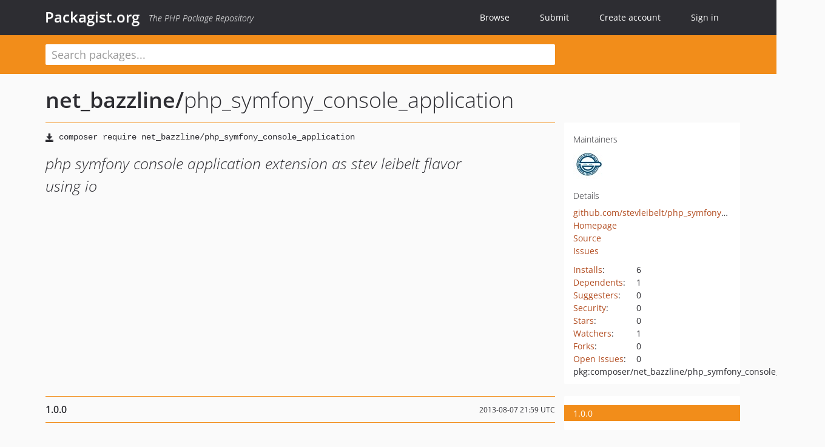

--- FILE ---
content_type: text/html; charset=UTF-8
request_url: https://packagist.org/packages/net_bazzline/php_symfony_console_application
body_size: 4536
content:
<!DOCTYPE html>
<html>
    <head>
        <meta charset="UTF-8" />

        <title>net_bazzline/php_symfony_console_application - Packagist.org</title>
        <meta name="description" content="php symfony console application extension as stev leibelt flavor using io" />
        <meta name="author" content="Jordi Boggiano" />
            <link rel="canonical" href="https://packagist.org/packages/net_bazzline/php_symfony_console_application" />

        <meta name="viewport" content="width=device-width, initial-scale=1.0" />

        <link rel="shortcut icon" href="/favicon.ico?v=1768839456" />

        <link rel="stylesheet" href="/build/app.css?v=1768839456" />
        
            <link rel="alternate" type="application/rss+xml" title="New Releases - net_bazzline/php_symfony_console_application" href="https://packagist.org/feeds/package.net_bazzline/php_symfony_console_application.rss" />
    <link rel="alternate" type="application/rss+xml" title="New Releases - net_bazzline" href="https://packagist.org/feeds/vendor.net_bazzline.rss" />
            <link rel="alternate" type="application/rss+xml" title="Newly Submitted Packages - Packagist.org" href="https://packagist.org/feeds/packages.rss" />
        <link rel="alternate" type="application/rss+xml" title="New Releases - Packagist.org" href="https://packagist.org/feeds/releases.rss" />
        

        <link rel="search" type="application/opensearchdescription+xml" href="/search.osd?v=1768839456" title="Packagist.org" />

        <script nonce="AY6isCGtu+UUwwE4R5lj9w==">
            var onloadRecaptchaCallback = function() {
                document.querySelectorAll('.recaptcha-protected').forEach((el) => {
                    el.closest('form').querySelectorAll('button, input[type="submit"]').forEach((submit) => {
                        grecaptcha.render(submit, {
                            'sitekey' : '6LfKiPoUAAAAAGlKWkhEEx7X8muIVYy6oA0GNdX0',
                            'callback' : function (token) {
                                submit.form.submit();
                            }
                        });
                    })
                });
            };
        </script>
        
            <link rel="stylesheet" href="/css/github/markdown.css?v=1768839456">
        </head>
    <body>
    <section class="wrap">
        <header class="navbar-wrapper navbar-fixed-top">
                        <nav class="container">
                <div class="navbar" role="navigation">
                    <div class="navbar-header">
                        <button type="button" class="navbar-toggle" data-toggle="collapse" data-target=".navbar-collapse">
                            <span class="sr-only">Toggle navigation</span>
                            <span class="icon-bar"></span>
                            <span class="icon-bar"></span>
                            <span class="icon-bar"></span>
                        </button>
                        <h1 class="navbar-brand"><a href="/">Packagist.org</a> <em class="hidden-sm hidden-xs">The PHP Package Repository</em></h1>
                    </div>

                    <div class="collapse navbar-collapse">
                        <ul class="nav navbar-nav">
                            <li>
                                <a href="/explore/">Browse</a>
                            </li>
                            <li>
                                <a href="/packages/submit">Submit</a>
                            </li>                            <li>
                                <a href="/register/">Create account</a>
                            </li>
                            <li class="nav-user">
                                <section class="nav-user-signin">
                                    <a href="/login/">Sign in</a>

                                    <section class="signin-box">
                                        <form action="/login/" method="POST" id="nav_login">
                                            <div class="input-group">
                                                <input class="form-control" type="text" id="_username" name="_username" placeholder="Username / Email">
                                                <span class="input-group-addon"><span class="icon-user"></span></span>
                                            </div>
                                            <div class="input-group">
                                                <input class="form-control" type="password" id="_password" name="_password" placeholder="Password">
                                                <span class="input-group-addon"><span class="icon-lock"></span></span>
                                            </div>

                                            <div class="checkbox">
                                                <label for="_remember_me">
                                                    <input type="checkbox" id="_remember_me" name="_remember_me" value="on" checked="checked" /> Remember me
                                                </label>
                                            </div>
                                            <div class="signin-box-buttons">
                                                <a href="/login/github" class="pull-right btn btn-primary btn-github"><span class="icon-github"></span>Use Github</a>
                                                <button type="submit" class="btn btn-success" id="_submit_mini" name="_submit">Log in</button>
                                            </div>
                                        </form>

                                        <div class="signin-box-register">
                                            <a href="/register/">No account yet? Create one now!</a>
                                        </div>
                                    </section>
                                </section>
                            </li>                        </ul>
                    </div>
                </div>
            </nav>
        </header>

        <section class="wrapper wrapper-search">
    <div class="container ">
        <form name="search_query" method="get" action="/search/" id="search-form" autocomplete="off">
            <div class="sortable row">
                <div class="col-xs-12 js-search-field-wrapper col-md-9">
                                                            <input type="search" id="search_query_query" name="query" required="required" autocomplete="off" placeholder="Search packages..." tabindex="1" class=" form-control" value="" />
                </div>
            </div>
        </form>    </div>
</section>


                
        
        <section class="wrapper">
            <section class="container content" role="main">
                                    <div id="search-container" class="hidden">
                        <div class="row">
                            <div class="search-list col-md-9"></div>

                            <div class="search-facets col-md-3">
                                <div class="search-facets-active-filters"></div>
                                <div class="search-facets-type"></div>
                                <div class="search-facets-tags"></div>
                            </div>
                        </div>

                        <div class="row">
                            <div class="col-md-9">
                                <div id="powered-by">
                                    Search by <a href="https://www.algolia.com/"><img src="/img/algolia-logo-light.svg?v=1768839456"></a>
                                </div>
                                <div id="pagination-container">
                                    <div class="pagination"></div>
                                </div>
                            </div>
                        </div>
                    </div>
                
                    <div class="row" id="view-package-page">
        <div class="col-xs-12 package">
            <div class="package-header">

                <div class="row">
                    <div class="col-md-9">
                        <h2 class="title">
                                                        <a href="/packages/net_bazzline/">net_bazzline<span class="hidden"> </span>/</a><span class="hidden"> </span>php_symfony_console_application
                        </h2>
                    </div>
                </div>
            </div>

            <div class="row">
                <div class="col-md-8">
                    <p class="requireme"><i class="glyphicon glyphicon-save"></i> <input type="text" readonly="readonly" value="composer require net_bazzline/php_symfony_console_application" /></p>

                    
                                        
                    
                    <p class="description">php symfony console application extension as stev leibelt flavor using io</p>

                                                        </div>

                <div class="col-md-offset-1 col-md-3">
                    <div class="row package-aside">
                        <div class="details col-xs-12 col-sm-6 col-md-12">
                            <h5>Maintainers</h5>
                            <p class="maintainers">
                                <a href="/users/artodeto/"><img width="48" height="48" title="artodeto" src="https://www.gravatar.com/avatar/58451b041f6f5a38c7e62762c96d01f5e2bcac30e322707fe4760a82bccb6856?s=48&amp;d=identicon" srcset="https://www.gravatar.com/avatar/58451b041f6f5a38c7e62762c96d01f5e2bcac30e322707fe4760a82bccb6856?s=96&amp;d=identicon 2x"></a>
                                                            </p>

                            
                            <h5>Details</h5>
                                                        <p class="canonical">
                                <a href="https://github.com/stevleibelt/php_symfony_console_application" title="Canonical Repository URL">github.com/stevleibelt/php_symfony_console_application</a>
                            </p>

                                                            <p><a rel="nofollow noopener external noindex ugc" href="https://github.com/stevleibelt/php_symfony_console_application">Homepage</a></p>
                                                                                        <p><a rel="nofollow noopener external noindex ugc" href="https://github.com/stevleibelt/php_symfony_console_application/tree/master">Source</a></p>
                                                                                        <p><a rel="nofollow noopener external noindex ugc" href="https://github.com/stevleibelt/php_symfony_console_application/issues">Issues</a></p>
                                                                                                                                                                                                                            </div>

                        
                        <div class="facts col-xs-12 col-sm-6 col-md-12">
                            <p>
                                <span>
                                    <a href="/packages/net_bazzline/php_symfony_console_application/stats" rel="nofollow">Installs</a>:
                                </span>
                                6                            </p>
                                                            <p>
                                    <span>
                                        <a href="/packages/net_bazzline/php_symfony_console_application/dependents?order_by=downloads" rel="nofollow">Dependents</a>:
                                    </span>
                                    1
                                </p>
                                                                                        <p>
                                    <span>
                                        <a href="/packages/net_bazzline/php_symfony_console_application/suggesters" rel="nofollow">Suggesters</a>:
                                    </span>
                                    0
                                </p>
                                                                                        <p>
                                    <span>
                                        <a href="/packages/net_bazzline/php_symfony_console_application/advisories" rel="nofollow">Security</a>:
                                    </span>
                                    0
                                </p>
                                                                                        <p>
                                    <span>
                                        <a href="https://github.com/stevleibelt/php_symfony_console_application/stargazers">Stars</a>:
                                    </span>
                                    0
                                </p>
                                                                                        <p>
                                    <span>
                                        <a href="https://github.com/stevleibelt/php_symfony_console_application/watchers">Watchers</a>:
                                    </span> 1
                                </p>
                                                                                        <p>
                                    <span>
                                        <a href="https://github.com/stevleibelt/php_symfony_console_application/forks">Forks</a>:
                                    </span>
                                    0
                                </p>
                                                                                        <p>
                                    <span>
                                        <a rel="nofollow noopener external noindex ugc" href="https://github.com/stevleibelt/php_symfony_console_application/issues">Open Issues</a>:
                                    </span>
                                    0
                                </p>
                                                                                                                                            <p><span title="PURL / Package-URL">pkg:composer/net_bazzline/php_symfony_console_application</span></p>
                        </div>
                    </div>
                </div>
            </div>

            
            
                            <div class="row versions-section">
                    <div class="version-details col-md-9">
                                                    <div class="title">
    <span class="version-number">1.0.0</span>

    <span class="release-date">2013-08-07 21:59 UTC</span>
</div>

<div class="clearfix package-links">
            <div class="row">
                            <div class="clearfix visible-sm-block"></div>                <div class="clearfix visible-md-block visible-lg-block"></div>                <div class="requires col-sm-6 col-md-4 ">
                    <p class="link-type">Requires</p>
                                            <ul><li>php: &gt;=5.3.3</li><li>net_bazzline/php_symfony_console_command: dev-master</li><li><a href="/packages/net_bazzline/php_symfony_console_io">net_bazzline/php_symfony_console_io</a>: dev-master</li><li><a href="/packages/symfony/console">symfony/console</a>: 2.2.*@dev</li></ul>
                                    </div>
                                                            <div class="devRequires col-sm-6 col-md-4 ">
                    <p class="link-type">Requires (Dev)</p>
                                            <ul><li><a href="/packages/mikey179/vfsstream">mikey179/vfsstream</a>: dev-master</li><li><a href="/packages/mockery/mockery">mockery/mockery</a>: dev-master</li><li><a href="/packages/phpunit/phpunit">phpunit/phpunit</a>: 3.7.*</li></ul>
                                    </div>
                            <div class="clearfix visible-sm-block"></div>                                <div class="suggests col-sm-6 col-md-4 hidden-xs">
                    <p class="link-type">Suggests</p>
                                            <p class="no-links">None</p>
                                    </div>
                                            <div class="clearfix visible-md-block visible-lg-block"></div>                <div class="provides col-sm-6 col-md-4 hidden-xs">
                    <p class="link-type">Provides</p>
                                            <p class="no-links">None</p>
                                    </div>
                            <div class="clearfix visible-sm-block"></div>                                <div class="conflicts col-sm-6 col-md-4 hidden-xs">
                    <p class="link-type">Conflicts</p>
                                            <p class="no-links">None</p>
                                    </div>
                                                            <div class="replaces col-sm-6 col-md-4 hidden-xs">
                    <p class="link-type">Replaces</p>
                                            <p class="no-links">None</p>
                                    </div>
                    </div>
    </div>

<div class="metadata">
    <p class="license"><i class="glyphicon glyphicon-copyright-mark" title="License"></i> LGPLv3 <span class="source-reference"><i class="glyphicon glyphicon-bookmark" title="Source Reference"></i> 9ec53d589a47583b01d7876198bd8a4b774dc240</span></p>

            <i class="glyphicon glyphicon-user" title="Authors"></i>
        <ul class="authors">
                            <li><a rel="nofollow noopener external noindex ugc" href="http://artodeto.bazzline.net">Stev Leibelt</a>                        <span class="visible-sm-inline visible-md-inline visible-lg-inline">&lt;artodeto<span style="display:none">.woop</span>@arcor.de&gt;</span></li>
                    </ul>
    
            <p class="tags">
            <i class="glyphicon glyphicon-tag" title="Tags"></i>
            <a rel="nofollow noindex" href="https://packagist.org/search/?tags=symfony">symfony</a><a rel="nofollow noindex" href="https://packagist.org/search/?tags=php">php</a><a rel="nofollow noindex" href="https://packagist.org/search/?tags=console">console</a><a rel="nofollow noindex" href="https://packagist.org/search/?tags=application">application</a><a rel="nofollow noindex" href="https://packagist.org/search/?tags=io">io</a><a rel="nofollow noindex" href="https://packagist.org/search/?tags=bazzline">bazzline</a></p>
    </div>

                                            </div>
                    <div class="col-md-3 no-padding">
                        <div class="package-aside versions-wrapper">
    <ul class="versions">
                                <li class="details-toggler version last open" data-version-id="1.0.0" data-load-more="/versions/75102.json">
                <a rel="nofollow noindex" href="#1.0.0" class="version-number">1.0.0</a>

                
                            </li>
            </ul>
    <div class="hidden versions-expander">
        <i class="glyphicon glyphicon-chevron-down"></i>
    </div>
</div>

    <div class="last-update">
                    <p class="auto-update-danger">This package is <strong>not</strong> <a href="/about#how-to-update-packages">auto-updated</a>.</p>
                <p>Last update: 2026-01-26 21:53:37 UTC </p>
            </div>
                    </div>
                </div>
            
                            <hr class="clearfix">
                <div class="readme markdown-body">
                    <h1>README</h1>
                    <a id="user-content-php-symfony-component-application" class="anchor" href="#user-content-php-symfony-component-application" rel="nofollow noindex noopener external ugc"></a>
<p>This adds features to the <a href="http://symfony.com/doc/current/components/console/introduction.html" rel="nofollow noindex noopener external ugc">symfony console application</a>.</p>
<h1 class="heading-element">History</h1><a id="user-content-history" class="anchor" href="#user-content-history" rel="nofollow noindex noopener external ugc"></a>
<ul>
<li>1.0.0
<ul>
<li>Implemented usage of <a href="https://github.com/stevleibelt/php_symfony_console_io" rel="nofollow noindex noopener external ugc">Symfony Console IO Component</a></li>
<li>Implemented <a href="https://github.com/jenswiese/phpteda/blob/master/src/Phpteda/CLI/Application.php" rel="nofollow noindex noopener external ugc">getTerminalWidth</a></li>
</ul>
</li>
</ul>

                </div>
                    </div>
    </div>
            </section>
        </section>
    </section>

        <footer class="wrapper-footer">
            <nav class="container">
                <div class="row">
                    <ul class="social col-xs-7 col-sm-4 col-md-2 pull-right">
                        <li><a href="http://github.com/composer/packagist" title="GitHub"><span class="icon-github"></span></a></li>
                        <li><a href="https://x.com/packagist" title="Follow @packagist"><span class="icon-twitter"></span></a></li>
                        <li><a href="mailto:contact@packagist.org" title="Contact"><span class="icon-mail"></span></a></li>
                    </ul>

                    <ul class="col-xs-4 col-sm-4 col-md-2">
                        <li><a href="/about">About Packagist.org</a></li>
                        <li><a href="/feeds/" rel="nofollow">Atom/RSS Feeds</a></li>
                    </ul>

                    <div class="clearfix visible-xs-block"></div>

                    <ul class="col-xs-3 col-sm-4 col-md-2">
                        <li><a href="/statistics" rel="nofollow">Statistics</a></li>
                        <li><a href="/explore/">Browse Packages</a></li>
                    </ul>

                    <div class="clearfix visible-xs-block visible-sm-block"></div>

                    <ul class="col-xs-3 col-sm-4 col-md-2">
                        <li><a href="/apidoc">API</a></li>
                        <li><a href="/mirrors">Mirrors</a></li>
                    </ul>

                    <div class="clearfix visible-xs-block"></div>

                    <ul class="col-xs-3 col-sm-4 col-md-2">
                        <li><a href="https://status.packagist.org/">Status</a></li>
                        <li><a href="https://p.datadoghq.com/sb/x98w56x71erzshui-4a54c45f82bacc991e83302548934b6a">Dashboard</a></li>
                    </ul>
                </div>

                <div class="row sponsor">
                    <p class="col-xs-12 col-md-6"><a class="short" href="https://packagist.com/"><img alt="Private Packagist" src="/img/private-packagist.svg?v2?v=1768839456" /></a> provides maintenance and hosting</p>
                    <p class="col-xs-12 col-md-6"><a class="long" href="https://bunny.net/"><img alt="Bunny.net" src="/img/bunny-net.svg?v=1768839456" /></a> provides bandwidth and CDN</p>
                    <p class="col-xs-12 col-md-6"><a class="short" href="https://www.aikido.dev/"><img alt="Aikido" src="/img/aikido.svg?v=1768839456" /></a> provides malware detection</p>
                    <p class="col-xs-12 col-md-6"><a class="long" href="https://datadog.com/"><img alt="Datadog" src="/img/datadog.svg?v=1768839456" /></a> provides monitoring</p>
                    <p class="col-xs-12 text-center"><a href="/sponsor/">Sponsor Packagist.org &amp; Composer</a></p>
                </div>
            </nav>
        </footer>

        <script nonce="AY6isCGtu+UUwwE4R5lj9w==">
            var algoliaConfig = {"app_id":"M58222SH95","search_key":"5ae4d03c98685bd7364c2e0fd819af05","index_name":"packagist"};
                        window.process = {
                env: { DEBUG: undefined },
            };
        </script>
        
        <script nonce="AY6isCGtu+UUwwE4R5lj9w==" src="/build/app.js?v=1768839456"></script>

            </body>
</html>
